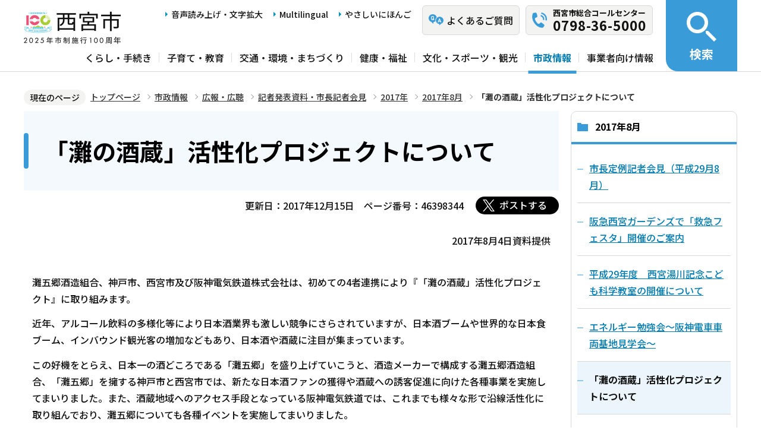

--- FILE ---
content_type: text/html; charset=UTF-8
request_url: https://www.nishi.or.jp/shisei/koho/kishahappyoshiryo/2017/press_list201708/nadanosakagura.html
body_size: 6353
content:
<!DOCTYPE html>
<html lang="ja" prefix="og: http://ogp.me/ns# article: http://ogp.me/ns/article#">
<head>
<meta name="viewport" content="width=device-width, initial-scale=1">
<meta name="referrer" content="no-referrer-when-downgrade">
<meta charset="UTF-8">
<meta name="Author" content="Nishinomiya City">
<meta http-equiv="X-UA-Compatible" content="IE=edge">
<link rel="shortcut icon" href="/favicon.ico">
<link rel="apple-touch-icon" href="/images/apple-touch-icon.png">
<meta property="og:title" content="「灘の酒蔵」活性化プロジェクトについて">
<meta property="og:type" content="article">
<meta property="og:url" content="https://www.nishi.or.jp/shisei/koho/kishahappyoshiryo/2017/press_list201708/nadanosakagura.html">
<meta property="og:image" content="https://www.nishi.or.jp/images/ogp.png">
<meta property="og:description" content="">



<link rel="stylesheet" media="all" href="/css/2023_style.wysiwyg.css">
<link rel="stylesheet" media="all" href="/css/2023_style.tableconverter.css">
<link rel="stylesheet" media="all" href="/css/2023_style_parts.css">
<link rel="stylesheet" href="/css/2023_style_smph.css" media="screen and (max-width: 1023px)">
<link rel="stylesheet" href="/css/2023_style_pc.css" media="screen and (min-width: 1024px), print">
<link rel="stylesheet" href="/css/2023_style_print.css" media="print">
<link rel="stylesheet" href="/css/lightbox.css" media="screen">
<title>「灘の酒蔵」活性化プロジェクトについて｜西宮市ホームページ</title>
<script src="/js/jquery.min.js"></script>
<script src="/js/id.js"></script>




<script src="/js/viewport.js"></script>
<script src="/js/jquery.cookie.min.js"></script>
<script src="/js/analyticscode.js"></script>
<script src="https://tsutaeru.cloud/assets/snippet/js/tsutaeru_mo.js"></script> 
<script>
// <![CDATA[
__tsutaeruMO.init({
access_token: '1bcfcffa-c445-45c4-bc46-d63213e05049',
exclusion_class: 'class_name',
toolbar: {
message: true,
fixed: false
}
});
// ]]>
</script>
<!-- Google Tag Manager -->
<script>
// <![CDATA[
(function(w,d,s,l,i){w[l]=w[l]||[];w[l].push({'gtm.start':new Date().getTime(),event:'gtm.js'});var f=d.getElementsByTagName(s)[0],j=d.createElement(s),dl=l!='dataLayer'?'&l='+l:'';j.async=true;j.src='https://www.googletagmanager.com/gtm.js?id='+i+dl;f.parentNode.insertBefore(j,f);})(window,document,'script','dataLayer','GTM-N3PHRW5');
// ]]>
</script>
<!-- End Google Tag Manager -->
</head>
<body id="base">
<!-- Google Tag Manager (noscript) -->
<noscript><iframe title="Google Tag Manager" src="https://www.googletagmanager.com/ns.html?id=GTM-N3PHRW5" height="0" width="0" style="display:none;visibility:hidden"></iframe></noscript>
<!-- End Google Tag Manager (noscript) -->

<div id="basebg" class="honcyo">
<noscript>
<p class="jsmessage">このホームページではJavaScriptを使用しています。<br>JavaScriptの使用を有効にしていない場合は、一部の機能が正確に動作しない恐れがあります。<br>お手数ですがJavaScriptの使用を有効にしてください。</p>
</noscript>
<div class="blockjump txtno-display"><a id="PTOP">このページの先頭です</a></div>
<p class="blockskip"><a href="#CONT" class="skip">メニューを飛ばして本文へ</a></p>
<div id="baseall" class="baseall print">
<!-- ▼ヘッダーここから▼ -->
<header class="header" role="banner">
  <div class="header_wp">
    <div class="header_l">
      <div class="header_r">
        <div class="headlist_wp">
          <div id="header_logo">
            <div>
              <a href="/index.html">
                <img src="/images/header_logo.png" alt="西宮市　NISHINOMIYA CITY">
              </a>
            </div>
          </div><!-- div header_logo -->
          <ul class="headlist1 sp-none">
            <li><a href="https://www.zoomsight-sv2.jp/NISHI/controller/index.html#https://www.nishi.or.jp/">音声読み上げ・文字拡大</a></li>
            <li lang="en"><a href="/multilingual/index.html">Multilingual</a></li>
            <li><a class="easyjp-link" href="https://tsutaeru.cloud/easy.php?uri=https://www.nishi.or.jp/">やさしいにほんご</a></li>
          </ul>
          <ul class="headlist2 sp-none">
            <li class="qaLink"><a href="https://www.nishinomiya-city-callcenter.jp/" target="_blank" rel="noopener noreferrer"><span>よくあるご質問</span></a></li>
            <li class="callcenterLink"><a href="/shisei/koho/sougou-call/20230524121659570.html"><span>西宮市総合コールセンター</span><span class="callcenterTel">0798-36-5000</span></a></li>
          </ul>
        </div><!-- div headlist_wp -->
        <div class="gnavi_wp sp-none">
          <nav aria-label="メインメニュー">
            <ul class="gnavi">
              <li><a href="/kurashi/index.html">くらし・手続き</a></li>
              <li><a href="/kosodate/index.html">子育て・教育</a></li>
              <li><a href="/kotsu/index.html">交通・環境・まちづくり</a></li>
              <li><a href="/kenko/index.html">健康・福祉</a></li>
              <li><a href="/bunka/index.html">文化・スポーツ・観光</a></li>
              <li><a href="/shisei/index.html">市政情報</a></li>
              <li><a href="/jigyoshajoho/index.html">事業者向け情報</a></li>
            </ul>
          </nav>
        </div><!-- div gnavi_wp -->
      </div><!-- div header_r -->
      <div class="spHeadMenu_wp pc-none">
        <ul class="spHeadMenu">
          <li><a href="https://www.nishinomiya-city-callcenter.jp/" target="_blank" rel="noopener noreferrer">FAQ</a></li>
          <li><a href="/shisei/koho/sougou-call/20230524121659570.html">コールセンター</a></li>
          <li><a id="toggle02" href="javascript:void(0)">検索</a></li>
          <li><a id="toggle03" href="javascript:void(0)">メニュー</a></li>
        </ul>
      </div><!-- div spHeadMenu_wp -->
    </div><!-- div header_l -->
    <div class="header_kensaku_btn_wp sp-none">
      <a id="toggle01" href="javascript:void(0)"><span>検索</span></a>
    </div><!-- div header_kensaku_btn_wp -->
    <div class="header_kensaku_menu sp-none" id="header_kensaku_menu">
      <!-- 検索メニュー埋込 -->
    </div><!-- div header_kensaku_menu -->
    <div class="spHeader_kensaku_menu pc-none" id="spHeader_kensaku_menu">
      <!-- SP検索メニュー埋込 -->
    </div><!-- div spHeader_kensaku_menu -->
    <div class="spHeader_menu pc-none" id="spHeader_menu">
      <!-- SPメニュー埋込 -->
    </div><!-- div spHeader_menu -->
  </div><!-- div header_wp -->
</header>
<!-- ▲ヘッダーここまで▲ -->
<!--▽パンくずナビ▽-->
<nav aria-label="現在位置">
<div class="pankuzu">
<div class="block">
<div class="box">
<div class="box-inner">
<ol class="clearfix">
<li class="pk-img">現在のページ</li>
<li><a href="/index.html">トップページ</a></li>
<li><a href="../../../../index.html">市政情報</a></li>
<li><a href="../../../index.html">広報・広聴</a></li>
<li><a href="../../index.html">記者発表資料・市長記者会見</a></li>
<li><a href="../index.html">2017年</a></li>
<li><a href="./index.html">2017年8月</a></li>
<li class="pk-thispage">「灘の酒蔵」活性化プロジェクトについて</li>

</ol>
</div>
</div>
</div>
</div>
</nav>
<!--△パンくずナビ△-->
<!-- ▼メインコンテンツここから▼ -->
<div class="blockjump txtno-display"><a id="CONT">本文ここから</a></div>
<main class="normal_sec">
<div class="wrap clearfix">
<div id="main">



<div class="h1bg"><div><h1>「灘の酒蔵」活性化プロジェクトについて</h1></div></div>


<div class="basic-info clearfix">
<div class="basic-box clearfix">
<p class="update">更新日：2017年12月15日</p>
<p class="pagenumber">ページ番号：46398344</p>
<!-- scs_jyogai_start -->
<div class="socialmedia clearfix">
<script src="/js/sns_btn.js"></script>
<div class="sp_box clearfix"><div id="twitter"></div></div>
</div>
<!-- scs_jyogai_end -->

</div>
</div>
<!-- app_pc_body_start -->
<div class="wysiwyg_wp"><p style="text-align: right">2017年8月4日資料提供</p> <br><p>灘五郷酒造組合、神戸市、西宮市及び阪神電気鉄道株式会社は、初めての4者連携により『「灘の酒蔵」活性化プロジェクト』に取り組みます。</p><p>近年、アルコール飲料の多様化等により日本酒業界も激しい競争にさらされていますが、日本酒ブームや世界的な日本食ブーム、インバウンド観光客の増加などもあり、日本酒や酒蔵に注目が集まっています。</p><p>この好機をとらえ、日本一の酒どころである「灘五郷」を盛り上げていこうと、酒造メーカーで構成する灘五郷酒造組合、「灘五郷」を擁する神戸市と西宮市では、新たな日本酒ファンの獲得や酒蔵への誘客促進に向けた各種事業を実施してまいりました。また、酒蔵地域へのアクセス手段となっている阪神電気鉄道では、これまでも様々な形で沿線活性化に取り組んでおり、灘五郷についても各種イベントを実施してまいりました。</p><p>このたび、これらの「灘五郷」に関する取り組みを効果的にプロモーションし、「灘の酒」や「灘の酒蔵」の魅力をより多くの方々に伝え、足を運んでいただくため、4者共同により『「灘の酒蔵」活性化プロジェクト実行委員会』を設立いたしました。</p><p>4者が互いに連携し、それぞれの強みを活かしながら、日本一の酒どころである「灘五郷」や「灘の酒」を　（1）知ってもらい、（2）訪れてもらい、（3）良さに触れてもらう活動を行うことで、「灘の酒蔵」を中心とした地域の活性化、誘客促進、ブランド力向上を図り、さらに「灘の酒」の需要拡大につなげてまいります。</p><div class="h2bg"><div><h2>ダウンロード資料</h2></div></div><ul><li><img class="img-guidance" width="1" height="1" alt="ファイルダウンロードのリンク　新規ウインドウで開きます。" src="/images/spacer.gif" /><a href="nadanosakagura.files/nadagogopress.doc" class="resourceLink" target="_blank" rel="noopener noreferrer">「灘の酒蔵」活性化プロジェクト（ワード：3,487KB）</a></li></ul></div>

<!-- app_pc_body_end -->











<div id="contact">
  <div class="contact_left">
    <h2><span>お問い合わせ先</span></h2>
    
      <p class="contact_name">
        <a class="innerLink" href="/soshiki/00750017/0081001720/008299999735/index.html">商工課（都市ブランド発信担当）</a>
      </p>
    
  </div>
  <div class="contact_right">
    <p class="address">西宮市六湛寺町10-3 西宮市役所本庁舎 8階</p>
    <div class="tel_wp">
      <p class="tel"><span class="title">電話番号：</span>0798-35-3071</p>
      <p class="fax"><span class="title">ファックス：</span>0798-35-0051</p>
    </div>
    
    <p class="contact-form"><a class="innerLink" href="https://www.nishi.or.jp/cgi-bin/formmail/formmail.cgi?d=007900171020"><span class="contact-link2">お問合せメールフォーム</span></a></p>
  </div>
</div>








<form action="/cgi-bin/vote/vote.cgi" method="post" id="formmail" name="formmail" class="feedback">
<h2>この情報はお役に立ちましたか？</h2>
<fieldset class="fedd1">
<legend>この情報はお役に立ちましたか？</legend>
<input type="radio" name="question1" value="分かりやすかった" id="q1-point2" checked="checked"><label for="q1-point2">分かりやすかった</label>
<input type="radio" name="question1" value="分かりにくかった" id="q1-point1"><label for="q1-point1">分かりにくかった</label>
</fieldset>
<fieldset class="fedd2">
<legend>このページは見つけやすかったですか？</legend>
<input type="radio" name="question2" value="見つけやすかった" id="q2-point2" checked="checked"><label for="q2-point2">見つけやすかった</label>
<input type="radio" name="question2" value="見つけにくかった" id="q2-point1"><label for="q2-point1">見つけにくかった</label>
</fieldset>
<div>
<input type="hidden" name="url" value="/shisei/koho/kishahappyoshiryo/2017/press_list201708/nadanosakagura.html">
<input type="hidden" name="title" value="「灘の酒蔵」活性化プロジェクトについて">
<input type="hidden" name="tanto" value="商工課（都市ブランド発信担当）">
</div>
<div class="submitbox"><input type="submit" name="submit" class="fedbt" value="送信"></div>
</form>






<div class="txtno-display">本文ここまで</div>
</div><!-- /div main -->
<div id="localnavi" class="sp-none">
<nav>
<!-- ▽ローカルナビ▽ -->

<div class="losubnavi">
<h2><span>2017年8月</span></h2>
<ul>
<li><a href="/shisei/koho/kishahappyoshiryo/2017/press_list201708/kisyakaiken_h2910.html"><span class="sblock">市長定例記者会見（平成29月8月）</span></a></li>
<li><a href="/shisei/koho/kishahappyoshiryo/2017/press_list201708/kyuukyuufes.html"><span class="sblock">阪急西宮ガーデンズで「救急フェスタ」開催のご案内</span></a></li>
<li><a href="/shisei/koho/kishahappyoshiryo/2017/press_list201708/kagakukyoshitsu.html"><span class="sblock">平成29年度　西宮湯川記念こども科学教室の開催について</span></a></li>
<li><a href="/shisei/koho/kishahappyoshiryo/2017/press_list201708/syaryoukiti.html"><span class="sblock">エネルギー勉強会～阪神電車車両基地見学会～</span></a></li>
<li><span class="now"><span class="sblock">「灘の酒蔵」活性化プロジェクトについて</span></span></li>
<li><a href="/shisei/koho/kishahappyoshiryo/2017/press_list201708/koureisyamimamoru.html"><span class="sblock">「西宮市協力事業者による高齢者見守り事業」に係る協定の締結式について</span></a></li>
</ul>
</div>

<!-- △ローカルナビ△ -->
<!-- ▽レコメンド▽ -->

<div class="lobgbox lorecommend">
<h2 class="h2txt">このページを見ている人はこんなページも見ています</h2>
<ul>
<li class="pagelinkin"><a href="/shisei/koho/kishahappyoshiryo/2018/press_list201801/sityouikaikenn1gatu.html"> 市長定例記者会見（平成30月1月）</a></li>
<li class="pagelinkin"><a href="/shisei/koho/kishahappyoshiryo/2023/202307/R50803kotsuzuibank.html"> 献血併行型骨髄バンクドナー登録会について</a></li>
<li class="pagelinkin"><a href="/kosodate/kyoiku/seishonenkyoiku/hatachinotudoi.html"> 令和8年西宮市二十歳のつどいについて</a></li>
</ul>
</div>

<!-- △レコメンド△ -->
<!-- ▽類似▽ -->

<!-- △類似△ -->
<p class="linkbttxt lojoho"><a href="/aboutweb/infoloss.html">情報が見つからないときは</a></p>
<div class="guidance"><img src="/images/spacer.gif" alt="サブナビゲーションここまで" width="1" height="1"></div>
</nav>
</div><!-- div localnavi -->
</div><!-- /div wrap -->
</main><!-- /main normal_sec -->

<!-- ▼フッターここから▼ -->
<div class="footer_wp">
  <footer>
    <div class="footer_top">
      <ul class="footer_link_wp">
        <li><a href="/sitemap.html">サイトマップ</a></li>
        <li><a href="/shisei/seisaku/johokasuishin/shikannkeisya/shikankeisha.html">市関係者向け</a></li>
        <li><a href="/aboutweb/tsukaikata.html">このサイトの使い方</a></li>
        <li><a href="/aboutweb/accessibilitypolicy/index.html">アクセシビリティポリシー</a></li>
        <li><a href="/aboutweb/sitepolicy.html">サイトポリシー</a></li>
        <li><a href="/aboutweb/privacypolicy.html">プライバシーポリシー</a></li>
        <li><a href="/aboutweb/link-kikan.html">リンク集</a></li>
      </ul>
    </div>
    <div class="footer_bottom">
      <div class="footer_bottom_con">
        <div class="footer_l">
          <div class="footer_logo">
            <h2>
              <img src="/images/footer_logo.png" alt="">
              <span>西宮市役所</span>
            </h2>
            <p class="hojin_number">法人番号8000020282049</p>
          </div>
          <div class="footer_address_wp">
            <address>
              〒662-8567　兵庫県西宮市六湛寺町10番3号（本庁舎）
            </address>
            <a href="/shisei/shinogaiyo/shitsumujikan/shitsumujikan.html">窓口受付時間についてはこちら</a>
            <div class="footer_callcenter">
              <p class="footer_callcenter_title">西宮市総合コールセンター</p>
              <p class="footer_callcenter_tel">
                <span class="footer_callcenter_tel_l">電話番号：</span>
                <span class="footer_callcenter_tel_r">0798-36-5000</span>
              </p>
              <p class="footer_callcenter_txt">
                <span class="footer_callcenter_txt_l" data-nosnippet="">受付時間：</span>
                <span class="footer_callcenter_txt_r">
                  <span data-nosnippet="">平日　午前8時30分から午後7時</span>
                  <span data-nosnippet="">土曜・日曜・祝日・12月29日から12月31日　午前9時から午後5時</span>
                  <span data-nosnippet="">（※1月1日から1月3日は休み。）</span>
                </span>
              </p>
            </div>
          </div>
        </div>
        <div class="footer_r">
          <div class="footer_annai_link">
            <a href="/access/sonotashisetsu/honchosha/shuhenannai.html">市役所・支所周辺案内</a>
          </div>
        </div>
        <div id="pagetop" class="page-top"> <a href="#PTOP"><img src="/images/2023_btn_pagetop.png" alt="ページ上部へ"></a></div>
      </div>  
    </div>
    <div class="f0copy" lang="en">Copyright 1997 Nishinomiya City</div>
    <div class="foot_top_link pc-none"><a href="/index.html"><span>西宮市トップページに戻る</span></a></div>
  </footer>
</div><!-- div footer_wp -->
<!-- ▲フッターここまで▲ -->
</div><!-- /div baseall -->
</div><!-- /div basebg -->
<script src="/js/jquery.lightbox-0.5.min.js"></script>
<script src="/js/2023_common.js"></script>

<script type="text/javascript" src="/_Incapsula_Resource?SWJIYLWA=719d34d31c8e3a6e6fffd425f7e032f3&ns=1&cb=1398633801" async></script></body>
</html>